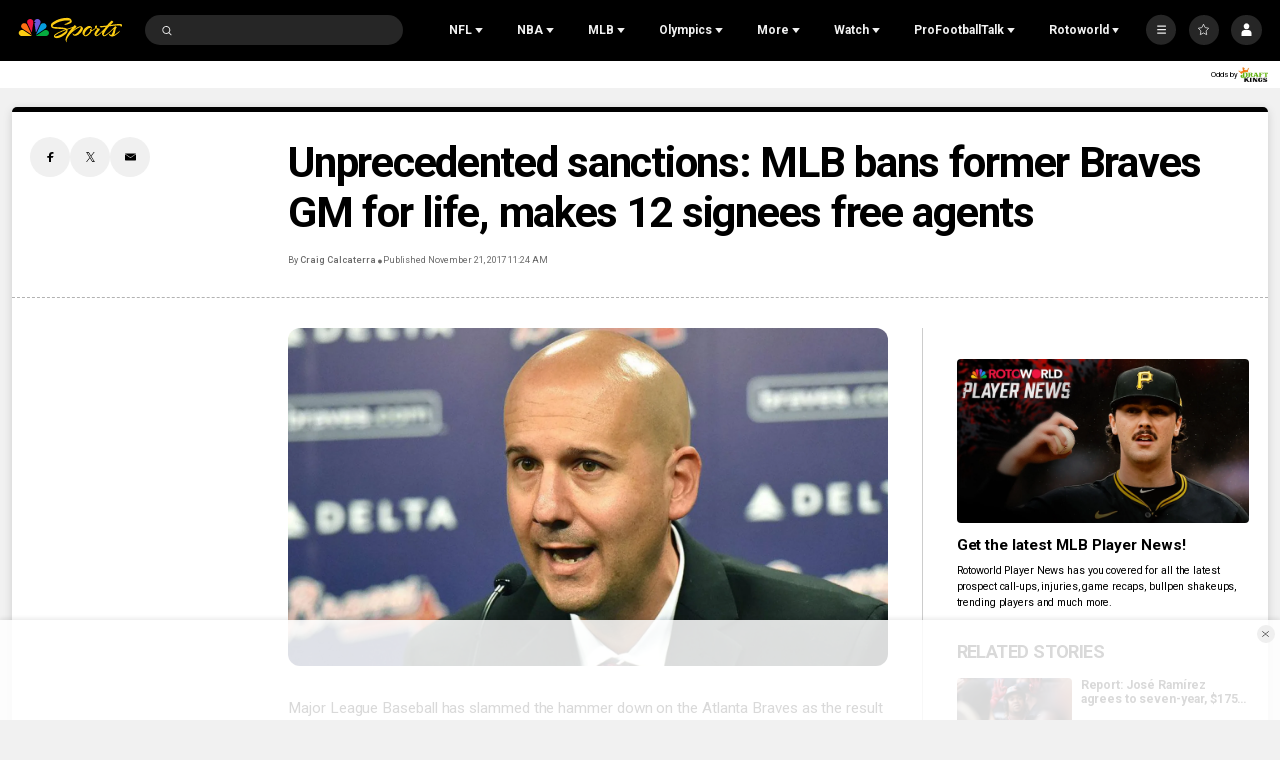

--- FILE ---
content_type: text/plain; charset=utf-8
request_url: https://widgets.media.sportradar.com/NBCUniversal/licensing
body_size: 10803
content:
U2FsdGVkX18Md3o9Hjf7nEU0mqEV23N7+MDKeOWodloNcmWGkMtis3XtjZuvrrzT3KsIlUjHzvrNydFFAxGIJldXWOW6IdS5RmY5BYSGLpAJKC+CyJnA5kc3VzFDyIZlzt70GrF916hMWJtaGRN9E/wGiE0H6cE8l1IjM03/1+D3BKHBwH+0mjSGX3NrRVRdxVW+gHPBwYgFs9KUmpYs6vBE4/6wWwQKA75uWwykLkEzO9A0zDOkxGm2J+y2BDvlgaYUxeY4DJACvf5OFj011eWO+RiDB6hhtqjJGiakVPyKCYG6QsRl/ut2W7UufSyktIgCYRU3pdeThS0X8rvv9n7NEmSSxykikrgOsPj+YaiWV7xxzc/sHdCDYMce5oPCuZ0d2V5JeuURInWlV4QT5H9Be7mdh1bWH3H2QvK1RRMo0P9hZyMzufbXt4GCXUVtaqQ6tFHY8CBSs9zK9RjoZb6Zto4eFlm+3HN8/Wv5qWwrIiJ8DKemeFBY4t5rDsAxqfk4bXX9ODU9At5VPGndLNwh2k6MvCKcOIXBecf2Qs4zA95MmGFKCpni5IatIuPZV7/+yNf2GaNVsryx2+y4hKCT9F20pTUSCR0QcB6g0Rg7Im9Fe01l3mkH5qgxx93pU9gS6jQVsn1K4mewTHUNuekc3DP8qnrPzsCtFHt+8qKJeq81VzQiOk+kEZx/iwzbkV5rjdmQaka0xZ0vQl3qXa6bnx7uYaszQa2hzGXY2zxTIt67ST0iX4n6M7xNL17X/CflVe8660t1LmB5vls4Or506o43Cpyvn5TfKyIBS/s3KPy1fw2oNYf07Umt+MqXyVhZGDpYFGI53GQW8lj7PWldaekG6XtIW8Z73qvywA14mSRwMdUgrDIEti3BWGr7gq8izZYRhLT9XZ8xsQ+DJHypE195zxeA/L0wh2oHFLAnKiAF8BajNWshyMr3W0ZZ5jnV2TCyy5Y5ZGQwR6HKx+qXBkCZrBQLNx53xsA1jIiDv5as7y030AnpWAW5PeGPZrZyb8pLMos4lYeFlkZotry3FhBW3l/BT8ZyygtEQzpX1T5QuG5J1ZplOzpoU+p7OA/geXKZtz6ytJtIN6ZXfhW7OkT9u6fuF8NBy/LlsGtNpPzGMbWFjPqvyWL4GB8P6bt+2DzR0kgEt+igDmavLPBv4Nu090fpqRwBJ39wy1Xp3i9hOCOFETS1/hOW6xkwvLbZISo/NBFgP6PHpW+uncphOcas3qP65s62B6NJl6ISBWNQdhOazVIbNrc06G+EOsIzUxs+dcFPy2dearmoooRHScj/FCk+fd4O5d97qAwjRUp0+FJcvU4mlUcuzbTtWVQ8nJu7HcHJd4j0lMXxnC/qxpolzDhA4T+I4BgzRQU+1l4HBg2ViGz49oMWvlYkYxBk07mnFOzYHpOpN6X9zpUorOMUpH7zXhRshUWNhLgTRhmwFFS8kZ7delGazDoi0ul5uWwz8GsTyN7BV2qLkxrLYyOTXItS9WjSaZxgTTNDXK3CsZbMX5uBaPcw6pamQaJ6Y3v4lqHd/2c8FzXQRzaKbU7MWv/f1YF7h+yLHNngcdPKAdgtObKDFKos5rGE6htwhWynRdWSIgN9WlaqXXit/p4rD2ZsjBqkGd+sa5zuuyF4uqm0HzXEIF04xHjLUxWlxoEUkNS1LndBcO9pDk6zdNXfncOfbmVv1UhRmGke4FxS8yaNvnGF/IOxoxndjHZ3XJDIodHwxnmPn4rfVBH/s4Jw8sdpmOkZB7tcoFOBoS7Co18xTJvLGmvlZTjRtRi/hq6dMYu6O7ZvvxY5pk7rlfhgEFVU3Adya3P3WnRM+2FMMjPeItzk51kwnDqlOiIOWwWFy6UFaQsTKc2uEcWEwYQbJwwfiM78otnSow8jgdkBvEQibfB/C/f+p6slEA/sMB1kEZhtaENDHhdfgl4f1sZRLNCJlnxzZhlivovtVGB9eMhAuBzvGDwwBi6VAwDBKyz6Fb00mk3dFqdTBnaK0rRIvtkdPLUtD+1MiZYL1xWZrJ5/KLdu7kEkCRaDov3n/yd3Yu+TkbCJtqyEz01IddRy/Xh7QqqD2gKGmSn/c4z846tYIWDpfe9SMcVAY2b1I3Qb03CxzGhJWwNCzrBnJAmK35lf4SqCAuUsdi6lngfEcSZOTrBw8p6AxSpQVChipWZtE49Tw/[base64]/wTfNFcm9eHhwDc6ZXl5+9Ih6/a+HvCj5u4KVDnSXFDsMCrFobhGm6uw49PPxBNS364hKi4UGf+YkKweg0nHMTLBUKn6cBs52cs/+/jU/DSefRNcRZojFDfCq8D+WB7cIsQeLvP9/669izRnc+NNHLWAHB8mmeeO0ZxFaPiX9U6Bn8aUxCAUaoJub3ShxWlISY+sMYAITHb8GwwEabUm1s/WFltw1EIrmqgc3sBAqUWAmwc1OiWTQSOzu+WFA04HBDGBCCy2mAXUVPRgMoiEXvlYMSjWs5yk/2WTDldSZGcjW3/YXhllhh6cURCavMh2uGG8yUuJPSdQLJp1T5I+8ZU6kl2BCGIXKAt6KhxZw/jfvtmlATvuKmQSA6VQdUHjSnE/M3rDVCrNpKSBaX/A7fK0nxhlx3ckmy7K48d/cGTJg78hqY80owa6G8aTF78N3ucLnITnEJYfyH74P2KuVnQmt6sNpWAojFjyqDnUMRW21N34ECq1svS5YU7AKGvG9KhnoaAV/Hxn+7F9WjtyLjtoZJgvBUKfMhhykAtA45hv8XRcqJpBaVBMXV+oCiWT+ebFDV3O/PvWbeVzYCugTgafVk3LdapnJW+MV2X0BXJ5Ag4Krumzm72gbywVAUSfwCTVoq0Cyt8ejiBsfQOBqxZxuri9Lq0+qXhIu72N96ThJZFAZ87OLWK8WjoJ3BwVgvHJG+JrB5ReLWrDQF38KXtk9hEM+UFMP0dvYOoXZ26nf51nlnPMku1ldyxuIPq9FRfLPYA/0IrfonIWkiuMbyEOcgeiPY7jRTvs1rX2SUPfq4BJjG0J+bz13CrJp45qK0dYV7pbFR1YuGrjW385ZMFSmijhbqZeYTXormsPZfrcAAfhl3tDIkMvZoewHn7kpv6t1XwDO6SCAKuYmVXB8uNYfKM0NSzgY/XBDIH79VU2TnBQb92qdJfvethQ+OKeQsnuXAiw8H1SmRXia2HevJ4kOeoXGYDS69POcv0KfQ4hvYtO2hdbFmCKZauq15ODHtIZP/TY2gGC/FKZ5ZvvvUffS6f+JyV/A2kFVtf9nfOkC7UCi8nykadeq8fgVMGeIqx4ZRuJcFJ7+vnBk9evuSa3KPBgTWNx7qxg1nRiYafTERrBWPAA0e4XF76pu/niiQ4wcqAfFZTEO2ANJ0TGpxhdDTMuE1Z7Uirea/PMZArrlQgaFaJNs3lBcOmqTThxi6aMQbFShg+vX3Md5dF8Wt0PVgc+rnjq5Nydp0xFfDlnQ8XD0cCeGAQbjiesnHylZFY8TqzPcr1lVL6+628TYnbSeX4dyjOhKiAy7ji0ZTWALRQMyaJ6SJQs9CFEalcFHSdaMKoVaUFGfg+wENIVZ/qeb39wOjurnZtcjHLaQQGssT2u8MiQLeAnh5s4k5Y8cBI+wGF70jnaZbNF2DCi/hoyUY+hm7hZyyCT/jWy1hwxy0aU5q/ripuwtm/q1fFdXYOh2AW8mbspWKr/iMT3+rLOxmaQjiHZvcigX4AzvZuf/4XsRIk+KBD90e8nTfsjUo7Uk2GoVZSHm4HsnTohHdPVw1gdmDLvwThF7sTMeJ28IycfnrbWsfJBW07GXMIizdNHVdpWuRt1/mT7O0Ize4zfJak39FRBzNQZfP8eq+jLTki30/iYM8/WZvgawF0YZcXuE2C5lC7CbNPvCX2edtDy1AO5a/OZnT0T0thz9KdaNl6iZ5LVVDSU+8dOAMOmPT3QKhKnditujVkb8/AR0FDpJ/hMS13lyCjWRUAG10tjo3n5CyFNLFcQ8IGOow6jUIOHT1ZCCD/1NlhaaFRIpo/walGDxwKtYhX5wHw+g6cwjLGKA00Geu/4FFqIj6xja0t3mkYnuvJMAk71ALhdtPeNbEd4EQAHHmVmGwzJxDaJvtD052LWDiaG+ChjwldOlQYgDOi4feJhrvPMrXuN81PZTxiPmAgkpkPsHU0sKFS9l3JJYzXgleEGpUr8vp7+G1oH/VMNulq7bp1cVNk4tYLFz34t1JQ2HQeBtziP/gebxWkC4KggKletknVok7+ZELRZkm1Wkxa/FjlT4KX6X2L8QP8jLvNAOfJL0L3485hAD1a8FtxbMqR834OruTYcxeOBuRodpU/HC1+svbHBevJKUarLXM4sKk0MpzBnCJiC40gBrswLOLXbZyz+i3U7ZoHj4XkxWgAbX2ssCrWJ9+qfVF8VWKU34fn0e9RsWhWm1V0/Cc3uRhkecpO+yTJNx2uoE/8RQFlIwZo6i12zZs9MclNUCckFB1ZMQyuVnP5npwwgQqE9KcTsnO0rrJObc9kRK6TBISxxa26+Ctd9sIh9xX6iSjVSxNZU/QXKyKWWuFzZUxu31Pk0XrWa3wDpycHEqp07PLkw1zqQB75qnMFrdtJnEGcDE7cWZ/ZwzG19OR7JNOvfMkuMfVwLi+qXXN0THky2CeJdxhVMeL1KzHNSKhUzftOe4B5gZhkcPWCfzsQ4jSNJmQcxetka/0aO/nnHq2cW8Uu4MN4M6+EvOBgKeA3KT/TxbGMZ1u6rdWNlvfZ/XmIVrG/[base64]/nfAhG5kOQzgX3DLeynBNMjVtg8InqMLtlfgMbKdGxPAp9n+0VDIm5AgrIibWckiRFIJ32ythQu2hPKD8KhyMKhJwVkHnwFw5nd3+SafqA4kYMMEYMbWKvwzB1ts8mI6Yi+Q0UtATjiRuixiFhHw4128ImY+UFDZ8aDaj3hqakTi13cdNtqKyTkNP+I5Eb3qgLkqycI4/PhNzLqpXGv3Jd61AodckUWMrw0CsBpoU0cs1PL2FU4j12Ew4C/UkgAj51IKwgO++inLdtjd+mr5oGqfgXyrclq/HLT2Pe/lJwZKfNLNEhUUeLD5GGPtBFttLosvDOAaUiwqvvbSNzPtcMjwns4jcOuZRK+wdf6kv5e8l+7ALcIroSt6AXa627X5kvcVm4Y+Bi8717TiXtjVxvMfuSbDdjqrJNbwr4ly9szNIR1smFvZ1AgJJp+eOKIMOlmzd8TFkPeJucC/y+PeoiRCNkLqvuR1Y3y0m4fOU9gfUbIbFBFZfS/Acd1N2wNIHMDP/nKs2vOx9CJH2hlzV2Wujw6ywWRajZI/ExygnT6zaR+VSHgVIAjQFpsaNcFkGvBcnxrVz4u8IVyy0t2yxEv/S7AGsVxzK5CPGqCU7Y8tlzu4+l+T1A52+7S8JnTh+BcfW5qzlOy7UOrYGnLbNCyaFUsfdakZFnvFIz5fM2XL/gPrkBv2w2FeuwRhfqKsT7ZwwgN3OxTpUXfQqDV2v51haiV3myMX7pWdhnweKoP0zICz8iyM0MdLv/YAsqprAAHj7Ilsmtyy9oL2gc5VBD7EKVNUYmsn2USleYEaXkaKGQKRPJucu4/3RiB4bgemfR9XqH/dzT03SONreIdIT1LUue70FejzTcd6YJtZZM2VXubncs+AvInEx8JmQIi/fXwebRlCotvRHaY6/Ofu4BLAk/UmUeQ7+6uFnEHF10aP2bl/a8a+r/pAJb6rJapTgrVTpNtnTO9DRSlHwwsf7TmBm0lU1VWCLr+Xi8g3AxmK685taVHSSIHpDvp3INEucpqBh+OR5l9NwWTk3UKzrmFbzktc52TPGN+MktCZh7eOwki0uFqqeS7GgFLNmJuofPHKt/gHVV9CegrTEuIKxQdJXPPacCB2xr4BldzWdV+pH80RbXoaOTxgyYpJs/nltrLHMb6WBjKFAkIMkjFVfaDYz3IbNFKA/cWTU756r8ib0SJX0mXkraDPri1kqrwGvZWqRe+QuHQfTeCtPYuIV0u+gZn+Su4V3MsOd0Xj+opYiQukTYfP1baYHscs4o+dS27c/sy/0xgo24P0u98f+Ie6FGQ/tF529TMg3MEBqSqeH8H4xTOOISkh55fah6O58dKJYkXisjo94ZnXI/nuzAxjYqB1mdNZ4sNP6RtpcOm1zvCJx5zq4ul0Hlymeql/9vJoNWUqn1eObUJm4j5N/+Hzf/TI3hXfL28hFR/hUVDk5YUiUn9cFL80KqHJb/[base64]/YaE6uBF7rx+AzKywdcOcj1pHUxyoNzZdRLgBUC0OSbeSvLJxhvEZjDp1j1DuaT9ax6bMQsIsROdOJa/t75amr+qeNmRKzkHuVghx5XVWoLGGEtmvAtTzXV8WVxwj7926Kld1ENEYDgRH10MTtpYc4f3uP52vc5z26cIq2iRA5v9cBCNq7WCdXkyk1mdbCVxLO1uPJTz65ZjkgaeKRtBMEYSrg03m6TW3M5tkeRq6UHSP+nKMbZbbW9261nFoN6ZNx0zbu42DREE/vg7iz8GTw+27v3+GkeBkGMoyd6p+ugu7iig4e9s6lPP0vXuRjR9r3claYu5NjQlX4nkv3R42Whuo5YmbQwCTQVwzp6aHannmgtKbGxp2wrrXp8V8+E2btkksdap+xX9aLY7ogG3jCcwXSfxPjjucJGvaqmZCaAtzTY17Him4nkyyH/0CurP9c0jskZOS2OlRV5yOt2uShmnbuDUW6JnhswB/DyBs7fDRdJ/DwSZfoes+toToiJpGzYV8SpdQ7Qm7Kqx7ErITPmYGOGPSd3tZG5/9RMDryNzj2j1evW1a5orEsYtl35z6GmZ3ixbs+5etD3cde/TQZTOxAS3On1aVO9kTmlnS8CkYpUlmr3oKu8bb1tqUPfldAmCTXI3jbs2TuwME7ADGJ/Ypp2B8R5p2osA87LkCQcB5VawhT5aisVcM3gMLLi8vfL8OVKeHFHVmNf+I13v9Zsi3NxfOwA0QMuI0B7a6/LdOlpRJRyBYx40rIlzwO88kAbbeg9W5a7wI0NekyWCOoOwn/j5gINd9992S6vGFYgE1t6gWD2Y0V2sRu4/BMmw/Rg0mAtczG9s2LQJDd1BpqRl57DmhDc4ZZ63dUQnT5H71j5kIoG8B+lnCkIaZgGgmQOaiSJUgizzdEMSJDjz7PSa0VlQ/HF4FSsQ2orVC2IVmkTcVci9YdvddFzTw2ARnaKuP6UJ7ebEgDal8Xi9A0/+xvuSQxcelwxvRc5EnUi+GRATLfBF6iFa9al5rYzbdGosPuhNV0u5ecUAETNsdHJ5fj0k0o4qYZfVHYJ1tgOpMyEiumtYK5XkdGmBhYND4AvNXTAGu1Q/9C1AKFncrpRR9SG3jvG6xLaEnQ1j28G+/RL3f8iQoF74EQYYGePNNg6vTO/vdwypZx2l5vkMmx8TX/spIjA1DLpTNA55Cqr5iJpk7Qm9tK2HG4zxj7rC1k6iOxmIZn3oZz5Ap0oWbATJBb6naiNdi3IJxnvwVbslaTzqt/ckZsazC1couT3+k8Z8jP5Nl415Mq+1YAlnvU++6dAJcnO6rj4f8QXeiFQY/sAbFovDPtEFs9CODXQlhQU3TOv0oxiyxWcVbNSbvvYekQsZtEObvlXSGhkynTZV+VOlTdn4vsRUcQNb5tYjNt0Q5ksprpAy8IHompgYpgJq26XfPmvnGfayNx84zGmExKYBxy7llqkmiT/M9gZYmBQ8Fznf6vJvFYOudJtjqVFIfvLE9h0/vzK3faKcYRsnqg0cR1KP5oiJnzhnFA7nTGbZv5ZyCgBhGuWOBCRq/zq2jpLXGcxwm/9Gtum3QW6PIbgX4eWJ7lbtGWh1F3Xgwthc/y408aLMNMEQmSMc9gO09xnujBMUgslsGvMT8JoPXX4acw3T5rwK9o5es/GK8zwaRaZa/NlmS/S6Iqq2l7SRHwMBn+pIuNf9yhMetnFWvkVCdlNMlp7SC2z1jQ0/7lwud0oYDVn5d9/p+qOFHz5g+9/pTtiXrz4kmml1bXfpZQMa/03fqayq0tlytbjhhcHkIRWIhTQQCYm7611HEgZ6fxAQRR/K9jK/JUF2DRUenQwzYihQtwxTwqlkdv8VIUm6HE95sBSHx+jg/F6FqGLngkjR7hVyiFOlMJvXFG9rNcj37sf6sccqqIVJs2u9cUc/54TF/AwY6NLim9/ngsd8Fgqy8+waFnWeXVc9myfMyikzd74DQBo3ZN2r3CbAR19GCOgqPyMW98E5erXvpqWnN7hWFmVg0RT/N4VV0pM+On8hIeF1SSWKohWaSoCZafAHL2l3uOcV415rJL9yj+UWQa1xCGl0apSxUfwcpqVmxoAi5xrO3E1qwJ5q6+93PAriik0M0/ROTtP0N5Ch2Tx6787rTWwpOv48HNYB6t7HSufcDteYmpi6gtjOhE/XmFOku1Tze3LINv9hDIoSRMH1MKG+u46/4KXO84uOyL1AxX2uSQcr6TG7iD6T1k+YwquIGQVsmnT1dbhR5i5byFvV6Xr8uEKza0aLEP5g5XDiP4VdQY25Ab3qF/uGl7oSt0j69NBd7LTKeZ8hQC4+ZumDIQsThe/9Ck1YByQ/uU/TzMYxTDVXIydKS1Q8jQgwm36fnYGkUpUMMMn13ZVroOuPvmjgfTize5hDJoRffOMhTkS8RETbXib0MsKYJPyEl6ZSzQt3+hW7eEPNwY732JOCxAt+sttu2Qu5Qn4lIe2L6V3vImihq8g6DIlYn0r3lmKdcvopvmUk7g5IOjMkU+4JnYfV0s52HR4V9cYKZ6x1JjpO5C/5qDvH3FdVZ4gn/GpsyfcbYGPGlFCC62UcPR7X8OfuNXplTRCEE/tTYgEsautQYzjYv13hANKQ5nMEpd9VghLVTOwbjQ39cYsWS6Iw9YTtefbzvEa7MXf50zUMrEOchU1YSPlnyFFGgJrLjQ5jB0+Ew1w/QeqZ0hRDWqqUre61P8l8x7wlidCJxU6qwH3HtOgj2g0co0n0EwOtkk85mgebG1AkIpIopHUCXhdygi9kdNH62+wE2YZCACXIt821vTm9s2pqY6K7z+/CY9NyDLPLMlMduMOwDMnIAfD1NVpL40tGz+4sJYdTDSEqYkiCC/3A4u2fxXw/VNwb2R+Pz5NQLBJXFvB7kOg8MhsonePdiZrElhIx0T1+IGmQGCdiTCf0syeX8C/y+koLWvsy5DRy/fLPuG/[base64]/pomsyPGJ2O6x6goJxHXl/HD4q5V3Kc4jTO6bgPlnGxqOyKy53Y1eTNsp858gDujvnMV7fhu1rZrbbmp7Y889Q7DosvqyU/ajWTSjmkDZ+D6Hqbvr8vU5XPREAw2Vqap9ZeS2vpd2dTaF7A3q1hNojILvZeUSTzFD3t5G3ZdT88CvmPxA2NRshYlTE4OmT65qhpIjJOevKu205cTaZwQRwT3hu1v/WagClEwhvFbxEJsWeR/+bNxktYkYqGsPDmr1AnDWGJe/T5GxBnjVNT/p0Ka1Hgk1EXOp4b6gb4f22kBAvZv7l8dQxbiJJ+bjrloyGIV44BLaguOvQJxc4cKIaV+wsvaBo3w8vUgVzw3L4ctjCStpjdJsxD8IdmAMAzj/DpqB1OXYar45k7i+9KSBy47FIzi/HVobfKXTehaoYAvnSPCF0rzXtnH/sYN5JG0A0z3su04F06AqoC9V28/chfwzFGAybME8fcQIhwT5O/I6nDlgnDgdqXxlLiB+jjoXnAiw4dBGIpi7cSBV7dho6xbxsZQAySwdGkoojaYuMlB3f2GsXkUXffo1VIzmIQ0uzzZaii1ntZDwuIo45PjmXyh/1dqvCkvNUOyZ2Fsh6U+66xMaQreC3WFqIn6kfWV8Nm/33BWBChenVbkJOC9yjHdjbHVE1ZRM24j5h/F25rmSjZ9sDao9W+YO/U/Aj4A+87w7WuYlEQxy/xinswz6c6Uurrym94Qgl58xViAISiyX1gm+L9cIyOs9RcMXhnh5Ou7wH8/zW09EPa9Zw4ee42KPaSK213JbF9GoLQgQrRdf0MjJl13/GauXlbx5xbydTRvRxQp2xblhtXPzCx+s+2pl8VIr6bPeezPO7zdz3VxUPWz+jq2ygOWTmIMk+iSimOeTI9G3NMKadzqiJKGM1YNWs3RfMoRvzhnPhVdNGq/nlJw+bRhWtw/kEVOWfD8LLhxCmd4SGt8991rLA0NzTbg7mpMKsCuqPnbpPHBas+/XvxPxppT0kVGnDRMceBEKRieuAcwk/7/aifXiOP1Q8lX9UwkpFSuW4gOVUbM03zwAvRllOCdogBYlYMwgqC3fa2ecucF0DZB3AfceQPok+nIrywsKwRCDKDJSavLnOO5M3TZwpzDEOvdqG021fUK61EUQTPa7stQcBMAnsRD5WWeO7ya5sOVGbOPYfw93rPy/NlCw137gMpZC2/[base64]/rwCWiO/0B3VsO3fG/zED79E+jHgMaRKL0J9Yi2x4qGdG15gQ4DhM3h+BJBcQXNisIbmzelwF3VnHsiqg3a4rdVSBErAHhxgRPt720d6B7FUzPoAWsH672umw2XF7em+m3MSKwL3B5U3d5IR/VfSOcUEWd3A5aYItkqS0zJ2CYWjfPeAs4qn4oyodSwVouT9G+/vOnbLhhvA4om5cpzzn8ymjqMf3jHZxxyxm2xewfupGNLYLd99JcaxlAG40IbeqvyU6Hb7QHzjkAnOO4F9tN0vWBib7K7g4Sq+NH+V01iIRS2W7uxcLaJmhzA/XhUCs7smN6JGDBmZ1PVfrEtX1KV1Y4AFYIbKsmmcWg6jiE7AIV3q+BJw2IjY/28eIVomJtGO6Kr37pH2WepVOfQp1U7IMXz0r2FmrbGxhIMo+Miyy9dWNtJHs4EuSDq353i/3HO9C5pFWN4NhsIp7RsGACbITYD6/sEHFaUMg4lt/a+wcgGoRcc885ERDmhrwW96K6PkSMpSewk6ANuWhsIUcC9/01a/SPCknGvHZ6pzvnE4aa0CDbbHPnfeII6OkP/V8ZeweEoPrtAWpTBlivH63udg1Oe0Xe8UDaoG+8LKcTPBBQc+9z+vFE09lt/PWiJ/Dj3z1OFIKN+lWRFnE2btBGQZ/iQ39/dKHN+08HlkqmVOz9nb6BC9Wc9BUOh6TKHa8ogQFC0A9Cy03pDTZcaBuvH0FQlAb6QyBhLxwbF5Ty471i0m9b0Ue/og8YtDSsir0oZ4uHVfIXt/QUkvnjmrBWj+1U8L+5JMdOXY5KoA/2edOKWTbmKsLCNscDAdKRdZiLnamwLM/64MlJugKQIIooE6KS4QMlOYhQg8LR7CUCEQLc332JX0SEcnOOGnjGOhw5woPgCgxN5ZAybcyVYHWX1N152wcNKx9a6TrqsNdBoNIpiGtvghl9gxS2Cybk2ETRtTNqui7tSUVmA2s+ME+HgbQk6V+/tj1lxmTYXVEkpV5diLsXVE5vjJUgTRRLYz8YpZtU33Q2G2Jwq1gEmxDVnF7QtBiF92Nj5f50xLM9nbfX1xMUCyC3RoyODm1HLnO6c5q1ZhhATX3M/XvnWqXGWYKyn/ONeSn40DexgbXRZ4Cn66SHznSa1BqknQYtsTo8NYl29b7xCuINe3e6cS2WOnmt7z/jCONhTroVgJTyLrwPA98ABM2j6Bb2kvQjz9oy6sPXTcJQqCN6IWw5lKT2xbVWTL3gBBZcKyhfzy3c5vZGqArjLMRHWfjgDGR5NRFqpVP9Bc29rdX9T7EXYswE84X0Hbua590aVhLibSbaYl01/E/BoCY/bgmgE2Nvki0aLV8f+jB+N4lTUXKS/Qxd4CXsnCz8gKz0f+PLQi39hm+fGc7KeHDF5aBBhnhhKl0BU7HF9NwnUV5NgQoRgMZgGAJrtoKlcJMeczux09QGi27vJP6VZofYIBgIwxhYBOUgLJGjzwiBILP7wY/Y7Y7BwJy+eSbgsvZYQPQQMnTMZq/8iofs8RlmO/frYo2/v/SKbS/vD4enhOTdJXf8wONQBU1JrT+D0fCad+dDJvTtPYXyxXRZaAVuzeO8GuW7M6pCvMlLdHkKzEdptS/6KmXMPdHWEu+lN84bbN6emv0VgvKQNKdtp9K2PFm077VXdzKl6qgU042M3symXuwCrDJVqtbjiCiB35FoFxrBhp8PtzyBtjE85qVZts5QGP5CKLz4NbAwA+ANEfUjs0Xnhj2hH6KY5muphESLMA2qKgNvjogjxiBOT4kL/wQN3UehTIHJgZYvg/evjFl3ON/g6ruVV4Kbl1T9mLzCntsbtNzq+I5xM+cHVfOuzeXOz/1kv85c3d0f280zQ+tVB18U8dBucm/hfY8Rz73kjaW7/c3Dgrjvrfnh3SVZ6O4yKPVz1sLTVCjNa+irPMxJs6GYHnhEm3/gszQKOTqQhH2NX19z9K1kkwOl1EAdQhkj89aHH+FXfaQ2JEOVBt0+SpfxzHE9cqmdlg+BAHu5xCHNVoNZbaO0xOjBt015Vi5KI353ZerPnAXCE3wj9NSciQIzOYm/iqaOBA+HGHLbudP4CUtPm4GAGkR46XI4wtvmlwnUSbdzQrrcMS3W0U1DAkJhhFanzo5u+wR+oUSg2aoICiZ8+LkVY/T/3vdA6NqRRl38RoPW2JD3puDulAblRQ6SnAfyBEGk5Kl8ybZbsXO8MCJo06qMmmsLkAc/v9+snalk+kazWjD59jkZZsnt4LnI8MhV3vuh1eYd29A9C4x04RiebmEb6XguUG/DEZQL63zSvsb5PMuH3afZeAI+MuBy5q98+KcZqxlW3V6yqUL33T4ntY0ShPEOfqNsV9vt63Q5aEiUZEz/Cps4nLcoJskItfimH05wYT4Np/6Fz+tIYMygz7PJQJDFuhobwmwufIAccOnz+F1PVds/HVKYKORsxsT85br/CSjfQzIGHbEHuefS36QdvsVA1HV2sdjoi75IT1PPoRD+m/JjbmTSbyicolIOXxeYb+rHMiFSR9Xee4NC2iJuzAARkm+8GSBNPEqNYPvKTPs7I+EgeW1+2JMbKMSx9ncUCQDo0w2itv/LQs3oxbvTPIpMwTnODLGyR7In9i6VtYijN4rxxq+zYf/Py08oggamp47ljhcP+i6ZZSgoQ+qMNtENzjmA9BpXCOoSDarfs2zHxcPJES04SVBn11qiwimk5xvQk8SQlE5SFK4i+iIpS6mKXGee+yttv5tQg2gy/KlkNXyGhb/kRQnBuev4wU9Dc8xnrrk5mwXRQWSMiKax0xA1+04G4AnY6RO244PvaXRLymArEuEhmgM8gBPIerJHC9z6z4vtmVT/TOuUJWkkmXKbvr+Lp7/vIawZ1McHsElWGxoQks1qakUwvPMPvOJXJiOj3Is=